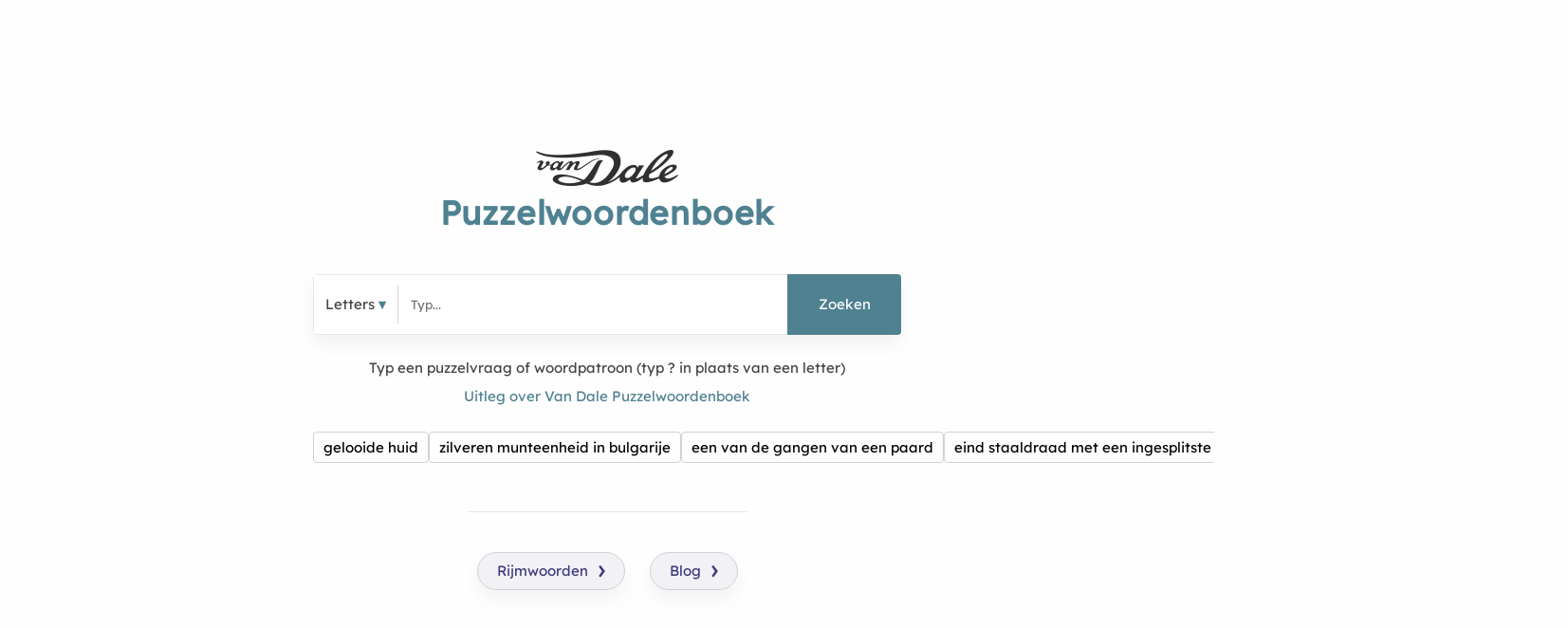

--- FILE ---
content_type: text/html; charset=utf-8
request_url: https://www.woordenboek.nl/puzzelwoordenboek
body_size: 6662
content:
<!DOCTYPE html><html lang="nl-nl"><head>
<link rel="dns-prefetch" href="//securepubads.g.doubleclick.net" />
<link rel="preconnect" href="//securepubads.g.doubleclick.net" crossorigin />
<link rel="dns-prefetch" href="//cdn.biddercore.io" />
<link rel="preconnect" href="https://cdn.biddercore.io" crossorigin />
<link rel="dns-prefetch" href="//nojazz.eu" />
<link rel="preconnect" href="https://nojazz.eu" crossorigin />
<link rel="dns-prefetch" href="//api.ludulicious.com" />
<link rel="preconnect" href="//api.ludulicious.com" crossorigin />
<link rel="dns-prefetch" href="//www.googletagmanager.com" />
<link rel="preconnect" href="//www.googletagmanager.com" crossorigin />
<link rel="dns-prefetch" href="//segments.optinadserving.com" />
<link rel="preconnect" href="https://segments.optinadserving.com" crossorigin />
<link rel="preload" as="font" href="/fonts/lexend.woff2" type="font/woff2" crossorigin />
<link rel="preload" as="image" href="/img/van-dale-logo-blauw.png" />
    <link rel="prefetch" href="/puzzelwoordenboek/gelooide-huid" as="document" />
    <link rel="prefetch" href="/puzzelwoordenboek/zilveren-munteenheid-in-bulgarije" as="document" />
    <link rel="prefetch" href="/puzzelwoordenboek/een-van-de-gangen-van-een-paard" as="document" />


<meta charset="utf-8"><meta name="tdm-reservation" content="1"><meta http-equiv="X-UA-Compatible" content="IE=edge" /><meta name="msvalidate.01" content="09339E86C3A81E5BD7FC24767F1A6718" /><link rel="canonical" href="https://www.woordenboek.nl/puzzelwoordenboek" /><meta name="robots" content="noodp, noydir, index, follow"><meta name="viewport" content="width=device-width,initial-scale=1,maximum-scale=5"><link rel="search" type="application/opensearchdescription+xml" title="Van Dale Puzzelwoorden" href="/opensearch.xml"><meta name="apple-mobile-web-app-title" content="Van Dale Puzzelwoorden"><meta name="application-name" content="Van Dale Puzzelwoorden"><meta name="apple-mobile-web-app-capable" content="no"><meta name="apple-mobile-web-app-status-bar-style" content="black-translucent"><meta name="format-detection" content="telephone=no"><link rel="apple-touch-icon" sizes="180x180" href="/fav/apple-touch-icon.png"><link rel="icon" type="image/png" sizes="32x32" href="/fav/favicon-32x32.png"><link rel="icon" type="image/png" sizes="16x16" href="/fav/favicon-16x16.png"><link rel="manifest" href="/fav/site.webmanifest"><link rel="mask-icon" href="/fav/safari-pinned-tab.svg" color="#5bbad5"><link rel="shortcut icon" href="/fav/favicon.ico"><meta name="msapplication-TileColor" content="#da532c"><meta name="msapplication-config" content="/fav/browserconfig.xml"><meta name="theme-color" content="#ffffff"><script async src="https://www.googletagmanager.com/gtag/js?id=G-3ZD7KDH23H"></script><script>window.dataLayer=window.dataLayer||[];function gtag(){dataLayer.push(arguments);}gtag('js',new Date());gtag('config','G-3ZD7KDH23H',{'anonymize_ip':true});</script><title>Puzzelwoordenboek | Van Dale Puzzelwoordenboek</title><meta name="description" content="Puzzelwoordenboek is een online gratis Nederlands puzzelwoordenboek door Van Dale voor het opzoeken van puzzelwoorden en woordpatronen voor kruiswoordpuzzels, Zweedse puzzels, Filippine en andere woordpuzzels.">
<meta property="og:url" content="https://www.woordenboek.nl/puzzelwoordenboek">
<link rel="canonical" href="https://www.woordenboek.nl/puzzelwoordenboek" />
<meta property="og:locale" content="nl_NL" />
<meta property="og:type" content="website" />
<meta property="og:title" content="Puzzelwoordenboek" />
<meta property="og:description" content="Puzzelwoordenboek is een online gratis Nederlands puzzelwoordenboek door Van Dale voor het opzoeken van puzzelwoorden en woordpatronen voor kruiswoordpuzzels, Zweedse puzzels, Filippine en andere woordpuzzels." />
<meta property="og:url" content="https://www.woordenboek.nl/puzzelwoordenboek">
<meta property="og:site_name" content="Van Dale Puzzelwoordenboek" />
<meta property="og:image" content="https://www.woordenboek.nl/img/van-dale-puzzelwoorden.jpg" />
<meta property="og:image:width" content="1200" />
<meta property="og:image:height" content="630" />
<meta property="og:image:type" content="image/jpeg" />
<meta name="twitter:card" content="summary_large_image" />
<meta name="twitter:title" content="Puzzelwoordenboek" />
<meta name="twitter:description" content="Puzzelwoordenboek is een online gratis Nederlands puzzelwoordenboek door Van Dale voor het opzoeken van puzzelwoorden en woordpatronen voor kruiswoordpuzzels, Zweedse puzzels, Filippine en andere woordpuzzels." />
<meta name="twitter:image" content="https://www.woordenboek.nl/img/van-dale-puzzelwoorden.jpg" /><style>:root{--headerBg:#3F6E7F;--buttonBg:#4F8191;--searchBg:#F5F8F7;--border:#608C9A;--textLight:#91AEBA;--dividerColor:#F7DCE6;--dividerColor:#E0E0E0}</style><link href="/vd.min.css?v=fv0y6f4b7J60vPpjyOFT5ga0PPP9HiFztDPeUUjwmPk" rel="stylesheet" /><style>.ASTAGQ_Billboard_APTO{width:100%;display:flex;align-items:center;align-self:center;justify-content:center;height:250px;}.ASTAGQ_Left{position:absolute;width:160px;height:600px;margin-left:calc(50% - 785px);float:left;overflow:hidden}.ASTAGQ_Rightbottom,.ASTAGQ_Righttop{display:flex;align-items:center;align-self:center;justify-content:center;height:600px}.ASTAGQ_Rectangle1,.ASTAGQ_Rectangle2{display:flex;align-items:center;align-self:center;justify-content:center;height:280px;margin-bottom:10px}#ASTAGQ_RichMedia,.ASTAGQ_RichMedia{display:flex;align-items:center;align-self:center;justify-content:center;height:280px;width:100%}</style><style>@font-face{font-family:Lexend;src:url(/fonts/lexend.woff2);font-display:swap}.mabl{display:flex;align-items:start;justify-content:left;margin-bottom:20px;overflow:hidden}.mabx{text-align:center;display:flex;align-items:center;justify-content:center;margin-bottom:20px;overflow:hidden}#div-gpt-ad-woordenboek_ros_header{width:100%;height:250px;display:flex;justify-content:center;align-items:center}#div-gpt-ad-woordenboek_ros_left{position:absolute; width:160px;
height:600px;margin-left:-170px;float:left;}@media screen and (min-width:10240px){#div-gpt-ad-woordenboek_ros_header{width:970px;height:250px;display:flex;justify-content:center;align-items:center}}#div-gpt-ad-woordenboek_ros_middle{width:728px;min-height:100px;justify-content:center;align-items:center}#div-gpt-ad-woordenboek_ros_mpu{width:300px;height:280px;display:flex;justify-content:center;align-items:center}#div-gpt-ad-woordenboek_ros_inarticle{width:336px;min-height:280px;display:flex;justify-content:center;align-items:center}</style><style>.bg--fb,.bg--tw,.bg--wa{display:inline-block;width:40px;height:40px;}</style><script type="application/ld+json">{"@type":"Organization","name":"Van Dale Uitgevers","url":"https://www.vandale.nl","logo":{"@type":"ImageObject","url":"https://www.woordenboek.nl/img/van-dale-logo-blauw.png"},"description":"Van Dale Uitgevers is de toonaangevende uitgeverij van Nederlandse woordenboeken en taaltools","sameAs":["https://www.facebook.com/vandale","https://twitter.com/vandale","https://www.linkedin.com/company/van-dale-uitgevers","https://www.instagram.com/vandale_uitgevers"],"contactPoint":{"@type":"ContactPoint","contactType":"Customer Service","url":"https://www.vandale.nl/contact"},"@context":"https://schema.org"}</script><script type="application/ld+json">{"@type":"WebSite","name":"Van Dale Puzzelwoordenboek","url":"https://www.woordenboek.nl","image":"https://www.woordenboek.nl/img/van-dale-puzzelwoorden.jpg","publisher":{"@type":"Organization","name":"Van Dale Uitgevers","url":"https://www.vandale.nl","logo":{"@type":"ImageObject","url":"https://www.woordenboek.nl/img/van-dale-logo-blauw.png"}},"author":{"@type":"Organization","name":"Van Dale Uitgevers","url":"https://www.vandale.nl"},"potentialAction":{"@type":"SearchAction","target":{"@type":"EntryPoint","urlTemplate":"https://www.woordenboek.nl/puzzelwoordenboek/{search_term_string}"},"query-input":"required name=search_term_string"},"@context":"https://schema.org"}</script></head><body><div class="container startpage"><div class="twelve columns"><img class="lazyload" width="150" height="38" style="width:150px;height:38px;" src="[data-uri]" data-src="/img/vandale-logo-dark-150x38@2x.png" alt="Van Dale Logo">
<h1 class="cp ls1 bold"><span class="vdh1">Van Dale </span>Puzzelwoordenboek</h1><br /><div class="searchcontainer" style="margin-left:auto;margin-right:auto;"><div class="shadow bordered"><div class="bg-white"><div class="nav-container"><nav><ul class="nav-list"><li><a id="kind">Letters</a><ul class="nav-dropdown" style="max-height: 400px; overflow-y: scroll;">
<li><a id="letter_">Letters</a></li><li><a id="letter_2">2 letters</a></li><li><a id="letter_3">3 letters</a></li><li><a id="letter_4">4 letters</a></li><li><a id="letter_5">5 letters</a></li><li><a id="letter_6">6 letters</a></li><li><a id="letter_7">7 letters</a></li><li><a id="letter_8">8 letters</a></li><li><a id="letter_9">9 letters</a></li><li><a id="letter_10">10 letters</a></li><li><a id="letter_11">11 letters</a></li><li><a id="letter_12">12 letters</a></li><li><a id="letter_13">13 letters</a></li><li><a id="letter_14">14 letters</a></li><li><a id="letter_15">15 letters</a></li><li><a id="letter_16">16 letters</a></li><li><a id="letter_17">17 letters</a></li><li><a id="letter_18">18 letters</a></li><li><a id="letter_19">19 letters</a></li><li><a id="letter_20">20 letters</a></li><li><a id="letter_21">21 letters</a></li><li><a id="letter_22">22 letters</a></li><li><a id="letter_23">23 letters</a></li><li><a id="letter_24">24 letters</a></li><li><a id="letter_25">25 letters</a></li></ul></li></ul></nav></div><div class="sep">&nbsp;</div><input class="searchbox" maxlength="80" placeholder="Typ..." onfocus="this.value='';" /><a id="submitbtn">Zoeken</a>
</div></div><div style="padding-top:20px;line-height:30px">Typ een puzzelvraag of woordpatroon (typ ? in plaats van een letter)<br /><a class="smooth cp" href="#maininfo">Uitleg over Van Dale Puzzelwoordenboek</a></div>
<div class="phabletplus" style="padding-top:20px;"><a class="topword" href="/puzzelwoordenboek/gelooide-huid">gelooide huid</a><a class="topword" href="/puzzelwoordenboek/zilveren-munteenheid-in-bulgarije">zilveren munteenheid in bulgarije</a><a class="topword" href="/puzzelwoordenboek/een-van-de-gangen-van-een-paard">een van de gangen van een paard</a><a class="topword" href="/puzzelwoordenboek/eind-staaldraad-met-een-ingesplitste-kous-aan-ieder-eind">eind staaldraad met een ingesplitste kous aan ieder eind</a><a class="topword" href="/puzzelwoordenboek/open-uitbouw-van-een-huis">open uitbouw van een huis</a></div></div></div>
<div style="display: inline-block; margin-top: 48px; border-top: 1px solid #e6e6e6; padding-top: 32px;"><a class="btn-rijm" href="//rijmwoordenboek.vandale.nl">Rijmwoorden<span>&rsaquo;</span></a><a class="btn-rijm" href="/blog" style="margin-left: 16px;">Blog<span>&rsaquo;</span></a>
</div><div class="container ipadplus" style="position:absolute;margin-left:auto;margin-right:auto;bottom:50px;width:100%"><img style="margin-bottom:24px" data-src="/img/van-dale-logo-grijs.png" alt="Van Dale Logo grijs" height="20" class="lazyload" /><br /><a class="mainlink" href="//www.vandale.nl/sitemap" target="_blank">Sitemap</a><a class="mainlink" href="//www.vandale.nl/colofon" target="_blank">Colofon</a><a class="mainlink" href="//www.vandale.nl/algemene-voorwaarden" target="_blank">Voorwaarden</a></div></div><div id="maininfo" style=" border-top: 1px solid #d1d1d1;padding-top:50px;padding-bottom:50px;"><div class="container"><div class="row"><div class="four columns"><h2 class="cp bold">Van Dale Puzzelwoordenboek</h2><p><strong>Het Puzzelwoordenboek is een gratis online puzzelhulp voor het opzoeken van puzzelwoorden en woordpatronen.</strong></p><p>Van Dale Puzzelwoordenboek is een online gratis puzzelwoordenboek. Zoek op puzzelvragen en puzzelwoorden. Het puzzelwoordenboek bevat een groot aantal puzzelwoorden in het Nederlands en helpt bij het oplosen van kruiswoordpuzzels, doorlopers, Zweedse puzzels, Filippine en andere woordpuzzels.</p>
<h2 class="h3 cp bold">Zoek op puzzelvraag</h2><p>Typ in het zoekvenster de vraag of enkele kernwoorden uit de vraag. Een complete vraag is bijvoorbeeld <strong class="cp">Huisdier</strong>, <strong class="cp">Nagerecht</strong>, <strong class="cp">Berg in Oostenrijk</strong> of <strong class="cp">Deel van een machine</strong>. Het programma zoekt puzzelvragen terwijl je typt. Je kunt direct een voorgesteld item selecteren om de puzzelwoorden te bekijken (druk op Enter of op de knop <strong class="cp">Zoeken</strong>).</p>
</div><div class="four columns"><p>In plaats van een complete vraag kun je in het zoekvenster ook (gedeelten van) woorden uit de vraag typen, bijvoorbeeld <strong class="cp">Rivier d</strong>. In dit geval zou het kunnen gaan om een <strong class="cp">Rivier in Duitsland</strong> of een <strong class="cp">Rivier in Denemarken</strong>. Het is dus niet nodig om een complete vraag in te typen.</p>
<h2 class="h3 cp bold">Woordlengte</h2><p>In het vakje <strong class="cp">Letters</strong> links van het zoekvenster kun je de woordlengte aangeven. Ben je op zoek naar <a href="/puzzelwoordenboek/nagerecht/11-letters">een <strong class="cp">Nagerecht</strong> met elf letters</a>? Vul dan "11" in en je krijgt meteen de antwoorden <strong class="cp">aardbeienĳs</strong>, <strong class="cp">bananasplit</strong>, <strong class="cp">chipolata-ĳs</strong>, <strong class="cp">drilpudding</strong>, <strong class="cp">kaasplateau</strong>, <strong class="cp">plumpudding</strong>, <strong class="cp">roompudding</strong> en <strong class="cp">watergruwel</strong> te zien. Klik nogmaals op het vakje en kies de bovenste optie <strong class="cp">"Letters"</strong> om weer op alle antwoorden te zoeken.</p>
</div><div class="four columns"><h2 class="h3 cp bold">Zoek op puzzelwoord met ontbrekende letters</h2><p>Weet je al een aantal letters? Dan kun je direct zoeken op het puzzelwoord. Vul de letters in die je al weet en vervang de onbekende letters door een vraagteken. Het programma zoekt alle combinaties die mogelijk zijn. Wanneer je bijvoorbeeld <a href="/puzzelwoordenboek/%3Fano"><strong class="cp">?ano</strong></a> zoekt, dan zal het programma de puzzelwoorden <strong class="cp">nano</strong> en <strong class="cp">kano</strong> tonen. Bij elk antwoord kun je doorklikken naar de bijbehorende puzzelvraag (klik op tabje <strong class="cp">Uitgebreid</strong>), zodat je meteen kunt zien welk puzzelwoord voor jou de beste oplossing is.</p>
</div></div></div></div><script>document.querySelectorAll('.smooth').forEach(x => { x.addEventListener('click',function(e){e.preventDefault();document.querySelector(this.getAttribute('href')).scrollIntoView({ behavior: 'smooth' }) }) });setTimeout(function(){if(window.location.hash){document.getElementById('maininfo').scrollIntoView({behavior: 'smooth' }); }},100);</script>
<script type="application/ld+json">{"@type":"HowTo","name":"Hoe vind je puzzelwoorden met Van Dale Puzzelwoordenboek","description":"Leer hoe je puzzelwoorden vindt met het Van Dale Puzzelwoordenboek voor kruiswoordpuzzels, Zweedse puzzels en andere woordpuzzels","step":[{"@type":"HowToStep","position":1,"name":"Typ je puzzelvraag of woordpatroon","text":"Typ het woord of de vraag waarvoor je puzzelwoorden zoekt in het zoekveld. Je kunt ook wildcards gebruiken: typ ? in plaats van een onbekende letter."},{"@type":"HowToStep","position":2,"name":"Filter op woordlengte (optioneel)","text":"Selecteer het aantal letters als je alleen puzzelwoorden van een bepaalde lengte wilt zien."},{"@type":"HowToStep","position":3,"name":"Klik op Zoeken","text":"Klik op de knop 'Zoeken' of druk op Enter om de zoekopdracht uit te voeren."},{"@type":"HowToStep","position":4,"name":"Bekijk de resultaten","text":"Bekijk de lijst met puzzelwoorden, gegroepeerd op lengte. Klik op een woord voor meer informatie."}],"@context":"https://schema.org"}</script><script type="application/ld&#x2B;json">{"@context":"http://schema.org","@type":"WebSite","name":"Van Dale Puzzelwoordenboek","url":"https://www.woordenboek.nl/puzzelwoordenboek","image":"https://www.woordenboek.nl/img/van-dale-puzzelwoorden.jpg","publisher":{"@context":"http://schema.org","@type":"Organization","url":"https://www.vandale.nl","name":"Van Dale Uitgevers","logo":{"@type":"ImageObject","url":"https://www.woordenboek.nl/img/van-dale-logo-blauw.png"}},"author":{"@type":"Organization","url":"https://www.vandale.nl","name":"Van Dale Uitgevers"},"potentialAction":{"@type":"SearchAction","target":"https://www.woordenboek.nl/puzzelwoordenboek/{search_term_string}","query-input":"required name=search_term_string"}}</script><footer><div class="container"><div class="four columns centered"><img width=120 height=32 src="[data-uri]" data-src="/img/vandale-logo-dark-150x38@2x.png" alt="Van Dale Logo" class="lazyload"><h2 class="h5 cp">Van Dale Woordenboek</h2></div><div class="eight columns">Van Dale biedt met woordenboek.nl een online hulpmiddel voor verschillende soorten woordenboeken.</div></div></footer><aside class="footer-bottom"><div class="container">&copy; Copyright 2014-2026 Van Dale Uitgevers<span class="u-pull-right"><span><a href="//www.vandale.nl/sitemap" rel="nofollow">Sitemap</a></span><span><a href="//www.vandale.nl/inhoudspaginas/colofon" rel="nofollow">Colofon</a></span><span><a href="//www.vandale.nl/inhoudspaginas/algemene-voorwaarden" rel="nofollow">Voorwaarden</a></span></span></div></aside><script>window.requestIdleCallback=window.requestIdleCallback||function(e){return setTimeout(function(){var n=Date.now();e({didTimeout:!1,timeRemaining:function(){return Math.max(0,50-(Date.now()-n))}})},1)},window.cancelIdleCallback=window.cancelIdleCallback||function(e){clearTimeout(e)};</script><script async src="https://nojazz.eu/nl/client/woordenboek.nl/initiator.js"></script><script src="/js/autocomplete.min.js"></script><script src="/js/jquery-3.7.1.min.js"></script><script src="/js/lazysizes.min.js"></script><script>
var coll=document.getElementsByClassName("collapsible");var i;for(i=0;i<coll.length;i++){coll[i].addEventListener("click",function(){this.classList.toggle("active");var content=this.nextElementSibling;if(content.style.display==="block"){content.style.display = "none"}else{content.style.display="block"}})}
  $(function () {
    setTimeout(function() {
      var letters = '';
      $("ul.tab-nav li a.button").click(function () {
        var e = $(this).attr("href"); return $("li a.active.button", $(this).parent().parent()).removeClass("active"), $(this).addClass("active"),
          $(".tab-pane.active", $(e).parent()).removeClass("active"), $(e).addClass("active"), !1
      });
      $("#submitbtn").on("click",function(e){
        e.preventDefault();var t=$(".searchbox").val();
        if (t) {
          var a = t.replace("[\\d[^\\w\\s]]+", "").replace("(\\s{2,})", "").trim();
          i = "/puzzelwoordenboek/" + encodeURIComponent(a);
          if(letters!=''){i+=("/"+letters);}
          window.location.href = i
        }
      });
      $(".searchbox").on("keyup", function (event) {if(event.keyCode === 13){event.preventDefault();$("#submitbtn").click()}});
      $("#submitbtn").on("keydown", function (event) {
        if (event.keyCode === 13 || event.keyCode === 32) {
          event.preventDefault();
          $(this).click();
        }
      });
      $('nav ul li a:not(:only-child)').click(function (e) {
        $(this).siblings('.nav-dropdown').toggle(); 
        $(this).attr('aria-expanded', $(this).siblings('.nav-dropdown').is(':visible'));
        $('.nav-dropdown').not($(this).siblings()).hide(); 
        e.stopPropagation();
      });
      $('nav ul li a:not(:only-child)').on("keydown", function (e) {
        if (e.keyCode === 13 || e.keyCode === 32) {
          e.preventDefault();
          $(this).click();
        } else if (e.keyCode === 27) {
          $(this).siblings('.nav-dropdown').hide();
          $(this).attr('aria-expanded', 'false');
        }
      });
      $('[role="menuitem"]').on("keydown", function (e) {
        if (e.keyCode === 13 || e.keyCode === 32) {
          e.preventDefault();
          $(this).click();
        } else if (e.keyCode === 27) {
          $(this).closest('.nav-dropdown').hide();
          $(this).closest('nav').find('a:not(:only-child)').attr('aria-expanded', 'false');
        }
      });
      $('[id^=letter_]').click(function (e){letters=$(this).attr('id').substring(7);$('nav ul li a:not(:only-child)').html($(this).html());});
      $('html').click(function () { $('.nav-dropdown').hide(); });
    }, 0);
    
    setTimeout(function() {
      var allowedChars = new RegExp(/^[a-zA-Z\s]+$/);
      function charsAllowed(value){return allowedChars.test(value);}
      var lastac = '';
      var lastacres;
      autocomplete({
        input: document.getElementsByClassName("searchbox")[0],
        minLength: 1,
        onSelect: function(item,inputfield){if(!inputfield.value.includes('?')){inputfield.value=item.text;}},
        fetch: function (text, callback) {
          var match=encodeURIComponent(text);
          if (match==lastac){callback(lastacres);return;}
          lastac=match;
          $.get('/autocomplete/puzzle/' + match).then(function(res){lastacres=res.items;callback(res.items);});
        },
        render: function (item, value) {
          var itemElement = document.createElement("div");
          if (charsAllowed(value.text)) {
            var regex = new RegExp(value, 'gi');
            var inner = item.text.replace(regex, function (match) { return "<strong>" + match + "</strong>" }); 
            var pre = "";
            itemElement.innerHTML = "<span style='display:inline-block;width:20px'>" + pre + "</span>" + inner;
          }else{itemElement.textContent=item;}
          return itemElement;
        },
     emptyMsg: "Zoek woordpatroon <strong>" + document.getElementsByClassName("searchbox")[0].innerHTML + "</strong><br /><p style='text-align:center;padding:10px;margin-bottom:0;opacity:.5'>Typ een . voor ontbrekende letters</p>",
    });
    }, 0);
    
    setTimeout(function() {
      $("#add-suggestion-form").submit(function (e) {
        var a=$(this).serializeArray();var o={};
        $.each(a,function() {var name=this.name;o[name]=this.value||null;});
        $("#add-suggestion-alert-success,#add-suggestion-alert-error").hide();
        $.ajax({
          url: $(this).attr("action"),
          type : "POST",
          dataType: 'json',
          contentType: 'application/json',
          data :  JSON.stringify(o),
          success: function (res) {
            var result = JSON.parse(res);
            switch (result.suggestionResult) {
              case 1:$("#add-suggestion-alert-success").html("Dank! Je suggestie wordt aan de redactie voorgelegd.").show();break;
              case 3:$("#add-suggestion-alert-success").html("Deze suggestie hadden we al ontvangen en is aan de redactie voorgelegd.").show();break;
            }
          },
          error:function(){$("#add-suggestion-alert-error").html("Fout bij insturen van je suggestie").show();}
        })
       event.preventDefault();
     });
    }, 0);
    
    if (document.querySelector("input") && document.querySelector("input").value == '') {
      setTimeout(function() { document.querySelector("input").focus(); }, 100);
    }
});</script></body></html>

--- FILE ---
content_type: text/css
request_url: https://www.woordenboek.nl/vd.min.css?v=fv0y6f4b7J60vPpjyOFT5ga0PPP9HiFztDPeUUjwmPk
body_size: 3805
content:
.autocomplete{background:#fff;z-index:1000;overflow:auto;box-sizing:border-box;border:1px solid #e6e6e6;-webkit-box-shadow:0 10px 20px 0 rgba(0,0,0,.05);box-shadow:0 10px 20px 0 rgba(0,0,0,.05)}.autocomplete>div{padding:10px}.autocomplete>div.selected,.autocomplete>div:hover:not(.group){background:#e6e6e6;color:#000;cursor:pointer}.vdh1{display:none}.bgc{color:var(--headerBg)}.bgnr,.bgnrs{color:var(--headerBg);display:inline-block;font-weight:700;padding:0;margin:0;font-size:2.5rem;line-height:1.25}.bgnrs{font-size:1.8rem}@media(min-width:550px){.bgnr{font-size:3rem}.bgnrs{font-size:2rem}}.nowrap{white-space:nowrap}.related{padding:10px 0 10px 0}.related a{color:#333}.related a::after{opacity:.5;content:' »'}.related a:hover{color:var(--headerBg)}.container{position:relative;width:100%;max-width:1240px;margin:0 auto;padding:0 20px 20px 20px;box-sizing:border-box}.column,.columns{width:100%;float:left;box-sizing:border-box}.ls1{letter-spacing:.8px}.mb{margin-bottom:20px}.cp{color:var(--buttonBg)}.cpl{color:var(--buttonBg);text-decoration:underline}.shadow{-webkit-box-shadow:0 10px 20px 0 rgba(0,0,0,.05);box-shadow:0 10px 20px 0 rgba(0,0,0,.05)}.sep{text-align:center;width:1px;border-left:1px solid #d1d1d1;display:inline-block}.bordered{border:1px solid #e6e6e6;border-radius:4px;text-align:left;line-height:40px;position:relative}.flp,.flpx,.flpxx{display:flex;flex-wrap:wrap}.flp a,.flp span{flex:1 0 100px;color:#666;line-height:1.5em;padding-bottom:1em;padding-right:1em;display:inline-block;min-width:20px;max-width:100px;margin-right:20px;white-space:nowrap}.flpx a,.flpx span{flex:1 0 150px;color:#666;line-height:1.5em;padding-bottom:1em;padding-right:1em;display:inline-block;min-width:20px;max-width:150px;margin-right:20px;white-space:nowrap}.flpxx a,.flpxx span{flex:1 0 200px;color:#666;line-height:1.5em;padding-bottom:1em;padding-right:1em;display:inline-block;min-width:20px;max-width:200px;margin-right:20px;white-space:nowrap}.phabletplus{display:none}.ipadplus{display:none}@media(min-width:400px){.container{width:100%}}.btn-puzzel,.btn-rijm,.btn-synoniem,.btn-betekenis{padding:5px;color:#000}.btn-puzzel span,.btn-rijm span,.btn-synoniem span,.btn-betekenis span{display:none}@media(min-width:768px){#wa_top{z-index:1;width:100%;text-align:center;height:90px;display:block;text-align:center}.wa_right{z-index:1;width:300px;height:250px}.container{width:100%}.column,.columns{margin-left:4%}.column:first-child,.columns:first-child{margin-left:0}.three.columns{width:22%}.four.columns{width:30.6666666667%}.eight.columns{width:65.3333333333%}.twelve.columns{width:100%;margin-left:0}.btn-puzzel,.btn-rijm,.btn-betekenis,.btn-synoniem{-webkit-box-shadow:0 10px 20px 0 rgba(0,0,0,.05);box-shadow:0 10px 20px 0 rgba(0,0,0,.05);display:inline-block;line-height:30px;border-radius:20px;margin:10px;padding:4px 20px 4px 20px;border:1px solid #d1d1d1}.btn-puzzel:hover,.btn-rijm:hover,.btn-betekenis:hover,.btn-synoniem:hover{-webkit-box-shadow:0 10px 20px 0 rgba(0,0,0,.1);box-shadow:0 10px 20px 0 rgba(0,0,0,.1)}.btn-puzzel span,.btn-rijm span,.btn-betekenis span,.btn-synoniem span{display:inline-block;float:right;font-size:30px;line-height:25px;margin-left:10px}.btn-puzzel{background-color:#3f6e7f10;color:#3f6e7f}.btn-rijm{background-color:#3f397c10;color:#3f397c}.btn-synoniem{background-color:#7f385110;color:#7f3851}.btn-betekenis{background-color:#2c276710;color:#2c2767}}html{font-size:62.5%}body{padding:0;margin:0;font-size:1.5em;line-height:1.6;font-family:Lexend,sans-serif;color:#444;background-color:#fefefe}.bold{font-weight:600 !important}.normal{font-weight:300 !important}h1,h2,h3,h4,h5{margin-top:0;margin-bottom:2rem;font-weight:600}.h1,h1{font-size:3rem;line-height:1.2}.h2,h2{font-size:2.5rem;line-height:1.25}.h3,h3{font-size:2rem;line-height:1.3}.h4,h4{font-size:1.8rem;line-height:1.35}.h5,h5{font-size:1.8rem;line-height:1.5}@media(min-width:550px){.phabletplus{display:inline-block}h1{font-size:3.5rem}h2{font-size:3rem}h3{font-size:2.8rem}h4{font-size:2.4rem}h5{font-size:2rem}}p{margin-top:0}a{color:#1eaedb}a:hover{color:#0fa0ce}.button,a.button-primary,button,input[type=button],input[type=submit]{display:inline-block;height:38px;padding:0 30px;color:#555;text-align:center;font-weight:600;line-height:38px;letter-spacing:.1rem;text-decoration:none;white-space:nowrap;background-color:transparent;border-radius:4px;border:1px solid #bbb;cursor:pointer;box-sizing:border-box;text-decoration:none;font-family:Lexend,sans-serif}.button:focus,.button:hover,button:focus,button:hover,input[type=button]:focus,input[type=button]:hover,input[type=submit]:focus,input[type=submit]:hover{color:#333;border-color:#888;outline:0}.button.button-primary,a.button-primary,button.button-primary,input[type=button].button-primary,input[type=submit].button-primary{color:#fff;background-color:var(--headerBg);border-color:var(--headerBg);text-decoration:none}.button.button-primary:focus,.button.button-primary:hover,a.button-primary:focus,a.button-primary:hover,button.button-primary:focus,button.button-primary:hover,input[type=button].button-primary:focus,input[type=button].button-primary:hover,input[type=submit].button-primary:focus,input[type=submit].button-primary:hover{color:#fff;background-color:var(--buttonBg);border-color:var(--buttonBg);text-decoration:none}input,input:focus{outline:0}input[type=text]{height:38px;padding:6px 10px;background-color:#fff;border:1px solid #d1d1d1;border-radius:4px;box-shadow:none;box-sizing:border-box;-webkit-appearance:none;-moz-appearance:none;appearance:none;font-size:2rem}input[type=text]:focus{border:1px solid;border-color:var(--headerBg)}input[type=checkbox],input[type=radio]{display:inline}ul{list-style:circle inside}ul{padding-left:0;margin-top:0}li{margin-bottom:0}.button,button{margin-bottom:1rem}input{margin-bottom:1.5rem}form,ol,p,pre,ul{margin-bottom:2.5rem}.u-pull-right{float:right}hr{margin-top:3rem;margin-bottom:3.5rem;border-width:0;border-top:1px solid #e1e1e1}.container:after,.row:after,.u-cf{content:"";display:table;clear:both}ul.tab-nav{list-style:none;border-bottom:1px solid #bbb;padding-left:5px}ul.tab-nav li{display:inline;margin-right:6px}ul.tab-nav li a.button{border-bottom-left-radius:0;border-bottom-right-radius:0;margin-bottom:-1px;border-bottom:1px solid #bbb;padding:0 16px 0 16px;background-color:#eee;font-size:1.5rem}ul.tab-nav li a.active.button{border-bottom:1px solid #fff;background-color:transparent}.tab-content .tab-pane{display:none}.tab-content .tab-pane.active{display:block}.header-logo-image{margin-bottom:-6px;margin-right:20px;overflow:hidden}header .row{margin-top:15px;margin-bottom:-8px}a{color:#000;text-decoration:none}a:hover{color:#000;text-decoration:underline}a.nohover:hover{text-decoration:none}ul{list-style:inside disc none}.centered{text-align:center}.right{text-align:right}footer{padding:2em 0 2em 0}.other_results{background-color:var(--searchBg);color:#333;padding:30px;margin-bottom:10px;line-height:1.2em}.other_results ul{list-style:none}.other_results ul li a.w{padding-bottom:0;display:inline}header,.footer-bottom{padding-top:10px;background-color:var(--headerBg);color:#ffffffc0}.bg-white{background-color:#fff}.footer-bottom{padding-bottom:10px}.footer-bottom .container,header .container{padding-bottom:0}.footer-bottom a{color:#ffffffc0;padding:8px;border-right:1px solid;border-right-color:var(--border)}.input-bar{background-color:var(--searchBg);padding:20px 0 0 0;border-bottom:1px solid;border-bottom-color:var(--dividerColor);margin-bottom:20px}footer{background-color:var(--searchBg)}#rhyme-form{margin:0;line-height:3em;padding-top:8px}#rhyme-form input{margin-bottom:0}input{font-family:Lexend,sans-serif}.top100link{color:var(--buttonBg);font-weight:600;text-align:center;display:block;padding:10px;background-color:#f8f8f8;border:2px solid var(--buttonBg)}#rijminfo2href span{background-color:var(--headerBg);display:inline-block;color:#fff;width:20px;height:20px;border-radius:20px;text-align:center;font-weight:600;font-size:15px;line-height:20px;cursor:pointer;padding:2px}.meaning{background-color:var(--searchBg);color:#333;padding:30px;margin-bottom:10px;line-height:1.2em}.meaning h4{font-size:2rem}@media(min-width:550px){#rijminfo2href span{background-color:var(--headerBg);display:inline-block;color:#fff;width:30px;height:30px;border-radius:30px;text-align:center;font-weight:600;font-size:20px;line-height:30px;cursor:pointer;padding:2px}}.red{color:#c1001f}.resultspages{text-align:center}.resultspages .current{color:#fff;background-color:var(--headerBg);border-radius:4px;text-align:center;font-weight:900;color:#fff;display:inline-block;width:32px;padding:4px 0 4px 0;background-color:var(--headerBg);margin:0 2px 10px 2px}.resultspages a{border-radius:4px;text-align:center;text-decoration:none;color:var(--headerBg);display:inline-block;width:32px;padding:4px 0 4px 0;margin:0 2px 10px 2px}.resultspages a:hover{text-decoration:none;color:#fff;background-color:var(--headerBg)}@media(min-width:550px){.resultspages{text-align:left}.resultspages .current{color:#fff;background-color:var(--headerBg);border-radius:4px;text-align:center;font-weight:900;color:#fff;display:inline-block;width:40px;padding:8px 0 8px 0;background-color:var(--headerBg);margin:0 2px 10px 2px}.resultspages a{border-radius:4px;text-align:center;text-decoration:none;background-color:var(--searchBg);color:var(--headerBg);display:inline-block;width:40px;padding:8px 0 8px 0;margin:0 2px 10px 2px}.resultspages a:hover{text-decoration:none;color:#fff;background-color:var(--headerBg)}}.primary .w{word-wrap:break-word;font-size:110%;color:var(--headerBg);line-height:1.5em;padding-bottom:1em;display:block;font-weight:600}.secondary{padding-bottom:15px;margin-bottom:15px;border-bottom:1px solid;border-bottom-color:var(--dividerColor)}.secondary .w{word-wrap:break-word;color:#666;line-height:1.5em;padding-bottom:1em;display:block}.score{color:#ffd800}input[type=checkbox]{display:none}input[type=checkbox]+label{position:relative;top:.1rem;z-index:1;display:inline;padding-right:0;padding-left:2rem;padding-top:.3rem;padding-bottom:.3rem;font-size:1.3rem;cursor:pointer;border:1px solid #d1d1d1;background-color:#fff;border-radius:4px}input[type=checkbox]:checked+label{background-color:var(--headerBg);border:1px solid;border-color:var(--headerBg)}input[type=checkbox]:checked+label:after{position:absolute;top:.6ex;left:.4ex;width:1.6ex;height:.8ex;border:3px solid #fff;border-top:none;border-right:none;content:'';transform:rotate(-42deg)}.rq::after{content:' »'}.navigation{height:70px;background:#fff}.nav-container{max-width:1200px;margin:0 auto}nav ul{list-style:none;margin:0;padding:0}nav ul li{float:left;position:relative}nav ul li a,nav ul li a:visited{cursor:pointer;display:block;padding:0;line-height:62px;padding-left:12px;padding-right:12px;border-top-left-radius:4px;border-bottom-left-radius:4px;text-decoration:none !important;color:#444}nav ul li a:hover,nav ul li a:visited:hover{background:var(--buttonBg);color:#fff}nav ul li a:not(:only-child):after,nav ul li a:visited:not(:only-child):after{padding-left:4px;color:var(--buttonBg);font-weight:700;content:'▾'}nav ul li a:not(:only-child):hover:after,nav ul li a:visited:not(:only-child):hover:after{color:#fff}nav ul li ul li{min-width:190px;margin:0;cursor:pointer}nav ul li ul li a{padding:15px;line-height:20px}.nav-dropdown{position:absolute;display:none;background:#fff;z-index:2;box-shadow:0 3px 12px rgba(0,0,0,.15)}nav ul.nav-dropdown li a,nav ul.nav-dropdown li a:visited{border-top-left-radius:0;border-bottom-left-radius:0}.nav-mobile{display:none;position:absolute;top:0;right:0;background:#262626;height:40px;width:40px}.startpage{text-align:center;height:100vh;padding-top:158px;position:relative}.searchcontainer{width:620px;position:relative}.searchbox{margin:0;width:475px;line-height:38px;display:initial;padding:12px;background-color:transparent;border:none}#submitbtn{position:absolute;right:0;color:#fff;text-align:center;width:96px;padding:12px;background-color:var(--buttonBg);display:inline-block;border-top-right-radius:4px;border-bottom-right-radius:4px;margin:-1px;cursor:pointer}@media only screen and (max-width:798px){.searchcontainer{width:340px}.searchbox{width:211px}#submitbtn{width:80px}}@media only screen and (max-width:400px){.startpage{padding-top:50px}.searchcontainer{width:240px}.searchbox{width:132px;margin-right:0}#submitbtn{width:60px}}.nav-list{display:block !important}#nav-toggle{position:absolute;left:18px;top:22px;cursor:pointer;padding:10px 35px 16px 0}#nav-toggle span,#nav-toggle span:after,#nav-toggle span:before{cursor:pointer;border-radius:1px;height:5px;width:35px;background:#fff;position:absolute;display:block;content:'';transition:all .3s ease-in-out}#nav-toggle span:before{top:-10px}#nav-toggle span:after{bottom:-10px}#nav-toggle.active span{background-color:transparent}#nav-toggle.active span:after,#nav-toggle.active span:before{top:0}#nav-toggle.active span:before{transform:rotate(45deg)}#nav-toggle.active span:after{transform:rotate(-45deg)}article{max-width:1000px;margin:0 auto}.lazyload,.lazyloading{opacity:0}.lazyloaded{opacity:1;transition:opacity .3s}.wbe:after{content:url(data:image/svg+xml,%3Csvg%20xmlns%3D%22http%3A%2F%2Fwww.w3.org%2F2000%2Fsvg%22%20width%3D%2221px%22%20height%3D%2216px%22%20viewBox%3D%220%200%2021%2016%22%20xmlns%3Axlink%3D%22http%3A%2F%2Fwww.w3.org%2F1999%2Fxlink%22%3E%3Cpath%20fill%3D%22%23ed2939%22%20d%3D%22M0%200h21v16H0z%22%2F%3E%3Cpath%20fill%3D%22%23fae042%22%20d%3D%22M0%200h14v16H0z%22%2F%3E%3Cpath%20d%3D%22M0%200h7v16H0z%22%2F%3E%3C%2Fsvg%3E%0A);display:inline-block;width:21px;height:16px;margin-left:10px}a.topword{padding:6px 10px 6px 10px;border:1px solid #d1d1d1;border-radius:4px;color:#000;line-height:38px;white-space:nowrap}a.mainlink{color:#d1d1d1 !important;padding-left:16px;padding-right:16px}nav.history{float:left;display:inline}nav ul li a.history,nav ul li a.history:visited{line-height:28px;vertical-align:middle;border-radius:4px !important}/* AUTOCOMPLETE */.autocomplete{background:#fff;z-index:1000;overflow:auto;box-sizing:border-box;border:1px solid #e6e6e6;-webkit-box-shadow:0 10px 20px 0 rgba(0,0,0,.05);box-shadow:0 10px 20px 0 rgba(0,0,0,.05)}.autocomplete>div{padding:10px}.autocomplete>div.selected,.autocomplete>div:hover:not(.group){background:var(--headerBg);color:#fff;cursor:pointer}.ri120{max-width:120px;height:auto;width:100%}.ri160{max-width:160px;height:auto;width:100%}.ri300{max-width:300px;height:auto;width:100%}.ri728{max-width:728px;height:auto;width:100%}.ri320{max-width:320px;height:auto;width:100%}article{position:relative}.share{box-shadow:3px 3px 5px 0 rgba(0,0,0,.05)}.container .share a{margin-bottom:5px;width:33px;height:33px;padding:5px;line-height:33px}.container .share *:last-child{margin-bottom:0}.container .share{position:absolute;top:20px;right:-5px;float:none;width:55px;margin:0;padding:5px;border:solid 1px #ededed;background:#fff;text-align:center}@media(min-width:768px) and (min-height:760px){.container .share{right:-20px}.ipadplus{display:block}}.container .share .point{left:-5px;top:20px;border-left:solid 1px #eaeaef;border-bottom:solid 1px #eaeaef}.container .share a{margin-bottom:5px;width:33px;height:33px;padding:5px;line-height:33px;transition:all .1s}.container .share a:hover{transform:scale(1.2)}.circle{border-radius:50%;text-align:center}.point{display:block !important;position:absolute;top:0;left:0;height:10px;width:10px;background:#fff;-moz-transform:rotate(45deg);-webkit-transform:rotate(45deg);transform:rotate(45deg)}.d-inline-block{display:inline-block !important}/* NAVBAR *//* The navigation menu */.navbar a{float:left;font-size:16px;color:#fff;text-align:center;text-decoration:none}.subnav{float:left;overflow:hidden}.subnav .subnavbtn{border:none;outline:none;color:#fff;padding:10px;background-color:inherit;font-family:inherit;display:block;line-height:10px;font-size:24px;margin-right:10px}.subnav:hover .subnavbtn{background-color:var(--buttonBg)}.subnav-content{display:none;position:absolute;left:0;background-color:var(--buttonBg);width:100%;z-index:1;box-shadow:0 14px 28px rgba(0,0,0,.15),0 10px 10px rgba(0,0,0,.12);overflow:hidden}.subnav-content a{padding:14px 16px;float:left;color:#fff;text-decoration:none;opacity:.9;transition:all .1s;margin-right:4px}.subnav-content a:hover{background-color:var(--textLight)}.subnav:hover .subnav-content{display:block}.collapsible{background-color:var(--buttonBg);color:#fff;cursor:pointer;line-height:30px;width:100%;border:none;text-align:left;outline:none;font-size:20px;padding:10px 20px 10px 20px;margin-bottom:0;border-radius:4px;height:58px !important;margin-bottom:30px}.collapsible.active{border-radius:4px 4px 0 0;margin-bottom:0;color:#fff}.collapsible.active,.collapsible:hover{background-color:var(--headerBg);color:#fff}.collapsible:after{content:'+';color:#fff;font-weight:bold;float:right;margin-left:5px}.collapsible.active:after{content:"−"}.suggestion-block{display:none;overflow:hidden;background-color:var(--headerBg);color:#ffffffc0;padding:20px 20px 5px 20px;margin-bottom:30px;border-radius:0 0 4px 4px}.suggestion-label{display:block;margin-bottom:3px}.u-full-width{width:100%;box-sizing:border-box}.button-suggestion{background-color:var(--searchBg) !important;color:var(--headerBg) !important;margin-top:20px}